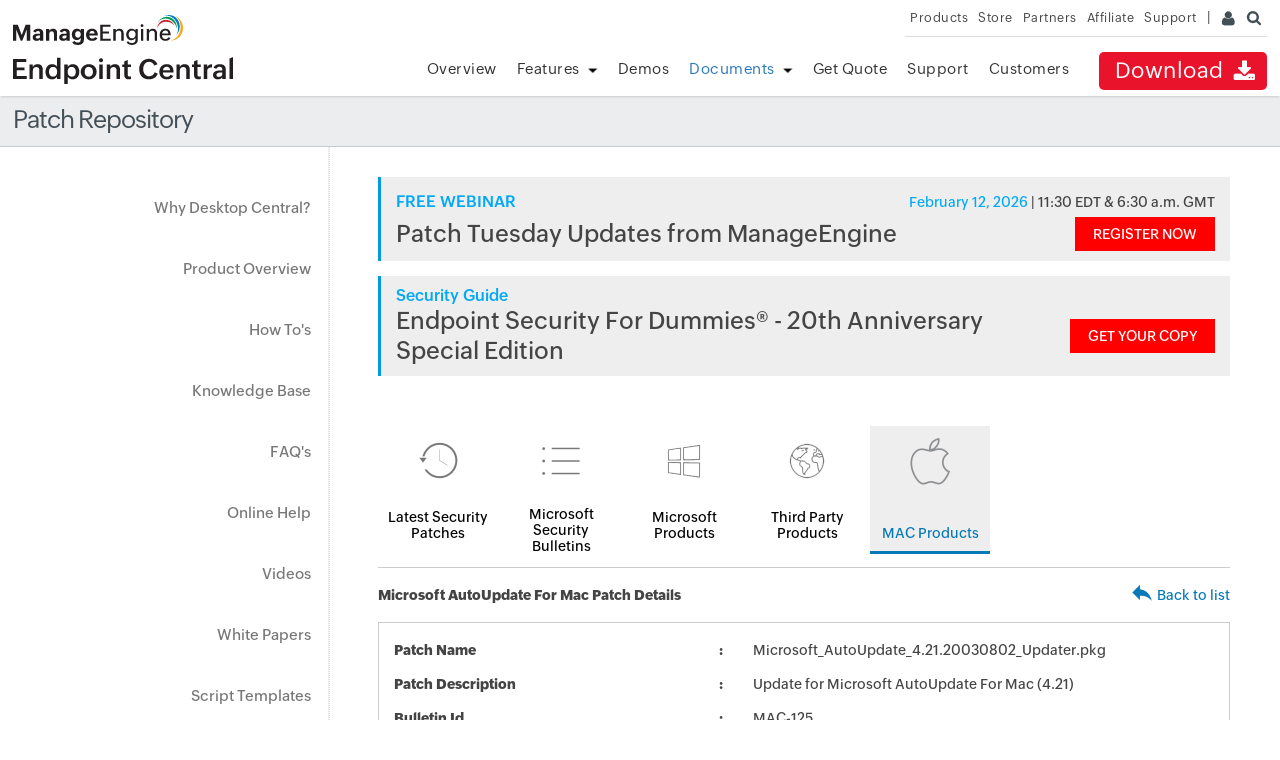

--- FILE ---
content_type: text/html
request_url: https://www.manageengine.com/products/desktop-central/patch-management/Microsoft-AutoUpdate-For-Mac-patches/Microsoft_AutoUpdate_4.21.20030802_Updater.pkg.html
body_size: 3115
content:
<!doctype html>
<html>
<head>
<meta charset="utf-8">
<title>4.21 - MAC-125 - Microsoft_AutoUpdate_4.21.20030802_Updater.pkg - Microsoft AutoUpdate For Mac Updates | ManageEngine Desktop Central</title>
<link rel="canonical" href="https://www.manageengine.com/products/desktop-central/patch-management/Microsoft-AutoUpdate-For-Mac-patches/Microsoft_AutoUpdate_4.21.20030802_Updater.pkg.html">
<meta name="description" content="Desktop Central is a Windows Desktop Management Software for managing desktops in LAN and across WAN from a central location. It provides Software Deployment, Patch Management, Asset Management, Remote Control, Configurations, System Tools, Active Directory and User Logon Reports. Its network-neutral architecture supports managing networks based on Active Directory, Novell eDirectory, and Windows Workgroups." >
<meta name="keywords" content="Remote Windows Desktop Management, Remote Windows Desktop Administration, Configuring Remote Windows Desktops, Remote Windows Desktop Configuration, windows 2000, xp, 2003, vista, lan, wan, branch offices, HIPAA, SOX Compliant" >
<meta name="viewport" content="width=device-width, initial-scale=1.0">
<meta name="author" content="ManageEngine">
<!--[if lt IE 9]><script src="https://www.manageengine.com/js/html5shiv.js"></script><![endif]-->
<link href="https://www.manageengine.com/favicon.ico" rel="shortcut icon">
<link rel="stylesheet" type="text/css" href="https://www.manageengine.com/css/me-v1.css?v2">
<link rel="stylesheet" type="text/css" href="https://www.manageengine.com/products/desktop-central/style/prd-style.css">
<link rel="stylesheet" type="text/css" href="https://www.manageengine.com/products/desktop-central/style/resources.css">
<link rel="stylesheet" type="text/css" href="../css/resources-temp.css">
<script type="text/javascript" src="https://www.manageengine.com/js/ipcallback-new.js"></script>
</head>

<body>
<div class="pop-box" id="disableDiv">&nbsp;</div>
<div class="pop-container" id="PopupContainer">&nbsp;</div>
<header>
  <div id="commonHeader">
  	<div id="header-topsec">&nbsp;</div>
  <div class="" id="MEmobPanel">
    <div id="MEdropPanel">&nbsp;</div>
  </div>
  <div id="header-mainsec">
    <div class="headerinner">
      <div class="clearfix head-container">
        <div class="fl prdLogo">
        <a class="dclogosvg" href="https://www.manageengine.com/products/desktop-central"><img title="Desktop & Mobile Device Management - ManageEngine Desktop Central" alt="Desktop & Mobile Device Management - ManageEngine Desktop Central" src="https://www.manageengine.com/products/desktop-central/images/endpointcentral.svg"/></a>
        </div>
        <div class="fr">
          <nav>
            <div class="nav-dwn fr"><a href="https://www.manageengine.com/products/desktop-central/download.html?didcode=opd" title="Download ManageEngine Desktop Central">Download <span class="nav-dwn-icon">&nbsp;</span></a></div>
            <div class="fr pr">
              <ul class="nav header-nav productmenu clearfix" itemscope="itemscope" itemtype="https://www.schema.org/SiteNavigationElement">
                <li id="over"><a href="https://www.manageengine.com/products/desktop-central/" title="Overview">Overview</a></li>
                <li id="fea"><a href="https://www.manageengine.com/products/desktop-central/features.html" title="Features">Features</a></li>
                <li id="demos"><a href="https://www.manageengine.com/products/desktop-central/request-demo.html?p=itab" title="Demos">Demos</a></li>
                <li id="documents"><a href="https://www.manageengine.com/products/desktop-central/help.html" title="Documents">Documents</a></li>
                <li id="quote"><a href="https://www.manageengine.com/products/desktop-central/get-quote.html" title="Get Quote">Get Quote</a></li>
                <li id="supp"><a href="https://www.manageengine.com/products/desktop-central/support.html" title="Support">Support</a></li>
                <li id="cust"><a href="https://www.manageengine.com/products/desktop-central/customers-home.html" title="Customers">Customers</a></li>
              </ul>
            </div>
          </nav>
        </div>
        <div class="menuIcon menu2ResBlk" id="MEmobile"><span class="s-icon icon-s-menu">&nbsp;</span></div>
      </div>
    </div>
  </div>
  </div>
</header>
<section>
  <div class="heading-menu">
    <div class="container">
      <h1>Patch Repository</h1>
    </div>
  </div>
</section>

<section>
  <div class="container inner-cont clearfix" id="scroll">
    <div class="lhs-tree">
    <ul id="lhsTree">
        <li id="ltree1"><a title="Why Desktop Central" href="https://www.manageengine.com/products/desktop-central/top-10-reasons.html">Why Desktop Central?</a></li>
        <li id="ltree2"><a title="Product Overview" href="https://www.manageengine.com/products/desktop-central/desktop-central-lan-architecture.html">Product Overview</a></li>
        <li id="ltree3"><a title="How To's" href="https://www.manageengine.com/products/desktop-central/how-to.html">How To's</a></li>
        <li id="ltree4"><a title="Knowledge Base" href="https://www.manageengine.com/products/desktop-central/knowledge-base.html">Knowledge Base</a></li>
        <li id="ltree5"><a title="FAQ's" href="https://www.manageengine.com/products/desktop-central/faq.html">FAQ's</a></li>
        <li id="ltree6"><a title="Online Help" href="https://www.manageengine.com/products/desktop-central/online-help.html">Online Help</a></li>
        <li id="ltree7"><a title="Videos" href="https://www.manageengine.com/products/desktop-central/videos.html">Videos</a></li>
        <li id="ltree8"><a title="White Papers" href="https://www.manageengine.com/products/desktop-central/leveraging-byod.html">White Papers</a></li>
        <li id="ltree9"><a title="Script Templates" href="https://www.manageengine.com/products/desktop-central/script-templates/latest-script.html">Script Templates</a></li>
        <li id="ltree95"><a title="Microsoft Known Issues" href="https://www.manageengine.com/patch-management/resources/microsoft-known-issues.html">Microsoft Known Issues</a></li>
	<li id="ltree10"><a title="Patch Repository" class="active" href="https://www.manageengine.com/products/desktop-central/patch-management/latest-security-updates.html">Patch Repository</a></li>
        <li id="ltree11"><a title="Software Installation Guide" href="https://www.manageengine.com/products/desktop-central/software-installation/latest-software.html">Software Installation Guide</a></li>
        <li id="ltree12"><a title="Awards" href="https://www.manageengine.com/products/desktop-central/awards-and-recognitions.html">Awards &amp; Reviews</a></li>        
</ul>
	</div>
    <div class="rhs-cont">
    <div class="resource-lib">
	<div class="patch-ad-spot"></div>
        <ul class="content-tab">
            <li><a href="../latest-security-updates.html" ><img src="../images/icon-1.png" width="100" height="100" alt=""/>Latest Security Patches</a></li>
            <li><a href="../microsoft-security-bulletins.html"><img src="../images/icon-2.png" width="100" height="100" alt=""/>Microsoft Security Bulletins</a></li>
            <li><a href="../microsoft-products-list.html"><img src="../images/icon-3.png" width="100" height="100" alt=""/>Microsoft Products</a></li>
            <li><a href="../third-party-patches.html"><img src="../images/icon-4.png" width="100" height="100" alt=""/>Third Party Products</a></li>
            <li><a href="../mac-patches.html" class="active"><img src="../images/icon-5.png" width="100" height="100" alt=""/>MAC Products</a></li>
        </ul>
        <section class="patch-table-top">
        	<div><strong>Microsoft AutoUpdate For Mac Patch Details</strong></div>
        	<div><img src="../images/res-lib-back-icon.png" alt=""/><a href="#" onclick="history.back();">Back to list</a></div>
        </section>
        <table class="patch-table-spl">
        	<tr>
            	<td>Patch Name</td>
            	<td>Microsoft_AutoUpdate_4.21.20030802_Updater.pkg</td>
            </tr>
        	<tr>
            	<td>Patch Description</td>
            	<td>Update for Microsoft AutoUpdate For Mac (4.21)</td>
            </tr>
        	<tr>
            	<td>Bulletin Id</td>
            	<td>MAC-125</td>
            </tr>
        	<tr>
            	<td>Bulletin Title</td>
            	<td>Updates for Microsoft AutoUpdate For Mac</td>
            </tr>
        	<tr>
            	<td>Severity</td>
            	<td>Low</td>
            </tr>
        	<tr>
            	<td>Location Path</td>
		<td>Microsoft_AutoUpdate_4.21.20030802_Updater.pkg</td>
            </tr>
        	<tr>
            	<td>Bulletin Summary</td>
            	<td>Updates for Microsoft AutoUpdate For Mac</td>
            </tr>
        	<tr>
            	<td>Superceding Bulletin Id</td>
            	<td>MAC-125</td>
            </tr>
        	<tr>
            	<td>Patch Release Date</td>
            	<td>Mar 11, 2020</td>
            </tr>
            <tr> 
            	<td colspan="2">
                <p><strong>Affected Product Information</strong></p>
                	<table class="spl-inner-table offset">
                    	<tr>
                        	<th class="res_prd_name">Product Name</th>
                        	<th class="res_spack_name">Service Pack Name</th>
                        </tr>
                        	<!-- AUTOMATICALLY REGENERATABLE LINE BELOW -->
		       <tr><td>Mac OS X - Yosemite</td><td>Mac OS X - Yosemite 10.10</td></tr>
		       <tr><td>Mac OS X - Yosemite</td><td>Mac OS X - Yosemite 10.10.1</td></tr>
		       <tr><td>Mac OS X - Yosemite</td><td>Mac OS X - Yosemite 10.10.2</td></tr>
		       <tr><td>Mac OS X - Yosemite</td><td>Mac OS X - Yosemite 10.10.3</td></tr>
		       <tr><td>Mac OS X - Yosemite</td><td>Mac OS X - Yosemite 10.10.4</td></tr>
		       <tr><td>Mac OS X - Yosemite</td><td>Mac OS X - Yosemite 10.10.5</td></tr>
		       <tr><td>Mac OS X - El Capitan</td><td>Mac OS X - El Capitan 10.11</td></tr>
		       <tr><td>Mac OS X - El Capitan</td><td>Mac OS X - El Capitan 10.11.1</td></tr>
		       <tr><td>Mac OS X - El Capitan</td><td>Mac OS X - El Capitan 10.11.2</td></tr>
		       <tr><td>Mac OS X - El Capitan</td><td>Mac OS X - El Capitan 10.11.3</td></tr>
		       <tr><td>Mac OS X - El Capitan</td><td>Mac OS X - El Capitan 10.11.4</td></tr>
		       <tr><td>Mac OS X - El Capitan</td><td>Mac OS X - El Capitan 10.11.5</td></tr>
		       <tr><td>Mac OS X - El Capitan</td><td>Mac OS X - El Capitan 10.11.6</td></tr>
		       <tr><td>Mac OS X - Sierra</td><td>Mac OS X - Sierra 10.12</td></tr>
		       <tr><td>Mac OS X - Sierra</td><td>Mac OS X - Sierra 10.12.1</td></tr>
		       <tr><td>Mac OS X - Sierra</td><td>Mac OS X - Sierra 10.12.2</td></tr>
		       <tr><td>Mac OS X - Sierra</td><td>Mac OS X - Sierra 10.12.3</td></tr>
		       <tr><td>Mac OS X - Sierra</td><td>Mac OS X - Sierra 10.12.4</td></tr>
		       <tr><td>Mac OS X - Sierra</td><td>Mac OS X - Sierra 10.12.5</td></tr>
		       <tr><td>Mac OS X - Sierra</td><td>Mac OS X - Sierra 10.12.6</td></tr>
		       <tr><td>Microsoft AutoUpdate For Mac</td><td>Microsoft AutoUpdate For Mac</td></tr>
		       <tr><td>Mac OS X - High Sierra</td><td>Mac OS X - High Sierra 10.13</td></tr>
		       <tr><td>Mac OS X - High Sierra</td><td>Mac OS X - High Sierra 10.13.1</td></tr>
		       <tr><td>Mac OS X - High Sierra</td><td>Mac OS X - High Sierra 10.13.2</td></tr>
		       <tr><td>Mac OS X - High Sierra</td><td>Mac OS X - High Sierra 10.13.3</td></tr>
		       <tr><td>Mac OS X - High Sierra</td><td>Mac OS X - High Sierra 10.13.4</td></tr>
		       <tr><td>Mac OS X - High Sierra</td><td>Mac OS X - High Sierra 10.13.5</td></tr>
		       <tr><td>Mac OS X - High Sierra</td><td>Mac OS X - High Sierra 10.13.6</td></tr>
		       <tr><td>Mac OS X - Mojave</td><td>Mac OS X - Mojave 10.14</td></tr>
		       <tr><td>Mac OS X - Mojave</td><td>Mac OS X - Mojave 10.14.1</td></tr>
		       <tr><td>Mac OS X - Mojave</td><td>Mac OS X - Mojave 10.14.2</td></tr>
		       <tr><td>Mac OS X - Mojave</td><td>Mac OS X - Mojave 10.14.3</td></tr>
		       <tr><td>Mac OS X - Mojave</td><td>Mac OS X - Mojave 10.14.4</td></tr>
		       <tr><td>Mac OS X - Mojave</td><td>Mac OS X - Mojave 10.14.5</td></tr>
		       <tr><td>Mac OS X - Mojave</td><td>Mac OS X - Mojave 10.14.6</td></tr>
		       <tr><td>Mac OS X - Catalina</td><td>Mac OS X - Catalina 10.15</td></tr>
		       <tr><td>Mac OS X - Catalina</td><td>Mac OS X - Catalina 10.15.1</td></tr>
		       <tr><td>Mac OS X - Catalina</td><td>Mac OS X - Catalina 10.15.2</td></tr>
		       <tr><td>Mac OS X - Catalina</td><td>Mac OS X - Catalina 10.15.3</td></tr>
		       <tr><td>Mac OS X - Catalina</td><td>Mac OS X - Catalina 10.15.4</td></tr>
                    </table>
                </td>
            </tr>
        </table>
        <p class="spl-note"><strong>Disclaimer:</strong> This webpage is intended to provide you information about patch announcement for certain specific software products. The information is provided "As Is" without warranty of any kind. The links provided point to pages on the vendors websites. You can get more information by clicking the links to visit the relevant pages on the vendors website.</p>
    </div>
    </div>
	</div>
	</section>
<footer id="meCommonFooterNew"></footer>
<script src="https://accounts.zoho.com/u/info" type="text/javascript"></script>
<script src="https://www.manageengine.com/js/me-v1-header-a.js"></script>
<script src="https://www.manageengine.com/js/me-v1.js"></script>
<script src="https://www.manageengine.com/products/desktop-central/js/resources.js"></script>

<script type="text/javascript">$('#documents').addClass('selecteddivnew')</script>

</body>
</html>


--- FILE ---
content_type: text/javascript
request_url: https://cdn-in.pagesense.io/js/j0h6y0ma/9171f783de824622abf9007959be93ff_visitor_count.js
body_size: 606
content:
window.ZAB.visitorData = {"experiments":{"ZhMcrkQ":{"variations":{"FyGG":{"unique_count":"832"},"HrPO":{"unique_count":"829"}},"actual_start_time":1766143202720},"RPaKjVa":{"variations":{"pMQw":{"unique_count":"272"},"CtWc":{"unique_count":"276"}},"actual_start_time":1766383963823},"ZrynD70":{"variations":{"z1bS":{"unique_count":"3"},"Yewm":{"unique_count":"5"}},"actual_start_time":1767003591052},"eXEyAza":{"variations":{"FrcG":{"unique_count":"19"}},"actual_start_time":1717759793708},"JAvnIZ1":{"variations":{"E06l":{"unique_count":"921"},"tyRW":{"unique_count":"924"}},"actual_start_time":1766383734131},"afPUofe":{"variations":{"3BOy":{"unique_count":"21684"},"Jvp8":{"unique_count":"21663"}},"actual_start_time":1768545205678}},"time":1769903877940}